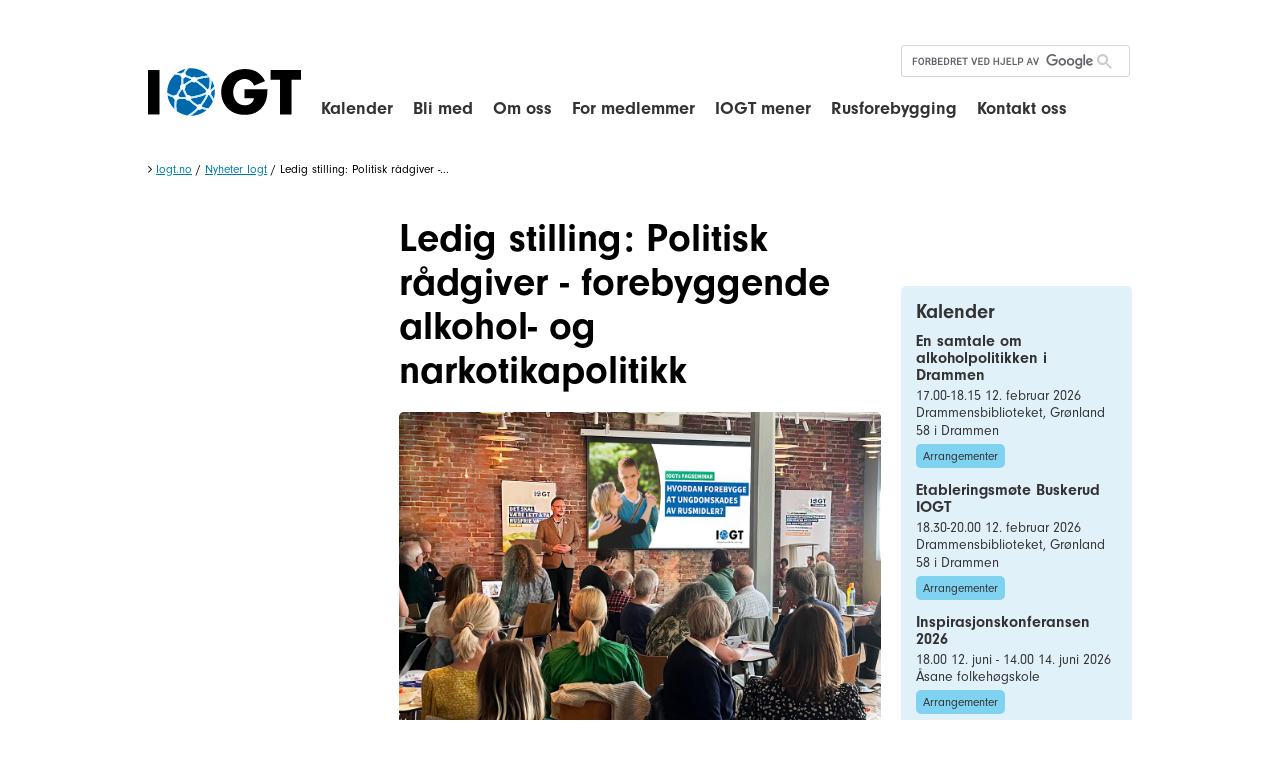

--- FILE ---
content_type: text/html; charset=utf-8
request_url: https://iogt.no/nyheter-iogt/ledig-stilling-politisk-raadgiver-forebyggende-alkohol-og-narkotikapolitikk
body_size: 9699
content:
    <!DOCTYPE html>
<html prefix="og: http://ogp.me/ns#" lang="no"><head>
                                                                            


<script>
    window.ApliaSiteAPI = {
        AJAX_MODULE_API: function (nodeId) {
            return '/mobilemenu/tree/' + nodeId;
        }
    };
</script>



<meta charset="utf-8" />
<meta name="viewport" content="width=device-width, initial-scale=1.0" />


<title>Ledig stilling: Politisk rådgiver - forebyggende alkohol- og narkotikapolitikk - Nyheter Iogt - Nettsider - Iogt</title>

    <link rel="canonical" href="https://iogt.no/om-oss/jobb-i-iogt/ledig-stilling-politisk-raadgiver-forebyggende-alkohol-og-narkotikapolitikk" />
<!-- Open Graph data -->
<meta property="og:site_name" content="Iogt" />
<meta property="og:title" content="Ledig stilling: Politisk rådgiver - forebyggende alkohol- og narkotikapolitikk" />
<meta property="og:type" content="website" />		    <meta property="og:url" content="https://iogt.no/om-oss/jobb-i-iogt/ledig-stilling-politisk-raadgiver-forebyggende-alkohol-og-narkotikapolitikk" />
	
	<meta property="og:image" content="https://iogt.no/var/iogt/storage/images/media/images/felles-bildebank/nyhetsillustrasjoner-3-2/fagdag-i-bergen-3-2.png/114539-1-nor-NO/fagdag-i-bergen-3-2.png_large.png" />
			
<meta property="og:description" content="Vi søker en person med kunnskap og engasjement for samfunnsspørsmål og politikk, og som brenner for at politikken skal legge gode rammer for trygge oppvekstmiljøer.&amp;nbsp;Søknadsfrist: 08.10.2023Send søknad på finn.no" />


<!-- <link rel="stylesheet" href="http://webfonts.typetrust.com/131028AFVFGSDQSWFSA/TypeTrust_Webfonts.css" type="text/css" charset="utf-8"> -->


<link rel="stylesheet" href="/extension/gwbase3/design/gwbase/stylesheets/font-awesome.css" type="text/css" />
<link href="https://fonts.googleapis.com/icon?family=Material+Icons" rel="stylesheet">


<link rel="stylesheet" type="text/css" href="/var/iogt/cache/public/stylesheets/68f75c00df8b1387454c4b8ed5d643cc_1672916898_all.css" />


<link rel="stylesheet" type="text/css" href="/var/iogt/cache/public/stylesheets/3419636e4635ad0d17343a3abe2f260d_1477939367_print.css" media="print" />



<link rel="shortcut icon" href="/extension/iogt/design/iogt/images/favicon.ico" type="image/x-icon" />



<script type="text/javascript" src="/var/iogt/cache/public/javascript/3f3972aca9ce86af9d39937c34f8a628_1614167719.js" charset="utf-8"></script>

	<script type="text/javascript" src="//use.typekit.net/feg6psh.js"></script>
	<script>try{Typekit.load({ async: true });}catch(e){}</script>
    	<!-- Facebook Pixel Code -->
	<script>
	
	    !function(f,b,e,v,n,t,s)
	    {if(f.fbq)return;n=f.fbq=function(){n.callMethod?n.callMethod.apply(n,arguments):n.queue.push(arguments)};
	    if(!f._fbq)f._fbq=n;n.push=n;n.loaded=!0;n.version='2.0';n.queue=[];t=b.createElement(e);t.async=!0;t.src=v;s=b.getElementsByTagName(e)[0];s.parentNode.insertBefore(t,s)}
	    (window,document,'script','https://connect.facebook.net/en_US/fbevents.js');
	    fbq('init', '308092853037701');
	    fbq('track', 'PageView');
	
	</script>
	<noscript>
	<img height="1" width="1"
	src="https://www.facebook.com/tr?id=308092853037701&ev=PageView
	&noscript=1"/>
	</noscript>
	<!-- End Facebook Pixel Code -->
    

    <style type="text/css">
        /*
        Make the Facebook Like box responsive (fluid width)
        https://developers.facebook.com/docs/reference/plugins/like-box/
        */

        /*
        This element holds injected scripts inside iframes that in
        some cases may stretch layouts. So, we're just hiding it.
        */

        #fb-root {
            display: none;
        }

        /* To fill the container and nothing else */

        .fb_iframe_widget, .fb_iframe_widget span, .fb_iframe_widget span iframe[style] {
            width: 100% !important;
        }

    </style>
    <script>

        /*Facebook comments responsive Workaround: */

        (function($,sr){
            // debouncing function from John Hann
            // http://unscriptable.com/index.php/2009/03/20/debouncing-javascript-methods/
            var debounce = function (func, threshold, execAsap) {
                var timeout;

                return function debounced () {
                    var obj = this, args = arguments;
                    function delayed () {
                        if (!execAsap)
                            func.apply(obj, args);
                        timeout = null;
                    };

                    if (timeout)
                        clearTimeout(timeout);
                    else if (execAsap)
                        func.apply(obj, args);

                    timeout = setTimeout(delayed, threshold || 100);
                };
            }
            // smartresize
            jQuery.fn[sr] = function(fn){  return fn ? this.bind('resize', debounce(fn)) : this.trigger(sr); };

        })(jQuery,'smartresize');

        var resizeFBCommentsWidth = function(){
            if ($('.comments-area').length) {
                if ($(".comments-area").width() != document.getElementsByClassName("fb-comments")[0].getAttribute("data-width")) {
                    $(".fb-comments").attr("data-width", $(".comments-area").width());
                }
                $(window).smartresize(function(){
                    if ($(".comments-area").width() != document.getElementsByClassName("fb-comments")[0].getAttribute("data-width")) {
                        $(".fb-comments").attr("data-width", $(".comments-area").width());
                        FB.XFBML.parse($(".comments-area")[0]);
                    }
                });
            }
        };

        $(document).ready(resizeFBCommentsWidth);
    </script>

</head>
<body>
                                                                      

<div id="fb-root"></div>
<script>
    (function(d, s, id) {
        var js, fjs = d.getElementsByTagName(s)[0];
        if (d.getElementById(id)) return;
        js = d.createElement(s); js.id = id;
        js.src = "//connect.facebook.net/nb-NO/sdk.js#xfbml=1&version=v2.0";
        fjs.parentNode.insertBefore(js, fjs);
    }(document, 'script', 'facebook-jssdk'));
</script>
<script>
  (function() {    var cx = '011214117947913201423:z59donq3piw';
    var gcse = document.createElement('script');
    gcse.type = 'text/javascript';
    gcse.async = true;
    gcse.src = (document.location.protocol == 'https:' ? 'https:' : 'http:') +
        '//cse.google.com/cse.js?cx=' + cx;
    var s = document.getElementsByTagName('script')[0];
    s.parentNode.insertBefore(gcse, s);
  })();
</script>
<div id="page-bg">
    <div id="page"
         class="hide-content-top hide-content-bottom show-content-left show-content-right design-wide">

        <div id="header-bg" class="float-break">
            <header class="page-width">

                <div id="logo">
                    <a href="/" hreflang="no"><span class="image"><span class="text">Iogt</span></span></a>
                </div>


                <nav id="extramenu">
<ul>
    
    
    

    
    
</ul>
</nav>

                <div id="searchbox">
                    
                    <gcse:searchbox-only resultsUrl="/sitesearch"></gcse:searchbox-only>
                    
                </div>

                <div id="mobilemenu-control" class="float-break">
                    <a href="/" hreflang="no"><i class="fa fa-bars"></i></a>
                </div>
                <em class="hide"><a href="#content-center">Hopp til hovedinnholdet</a></em>

            </header>
            
<nav id="mobilemenu"
     data-current_nodeid="8239"
     data-root_nodeid="615"
     data-text-top-level="Toppnivå"
     data-text-next-level="Neste nivå"
     data-text-prev-level="Forrige nivå">
    <div class="mobilemenu-showhide">
    </div>
</nav>



<ul id="mobilemenu-custom-panels" style="display: none;">
    <li class="back" data-placement="top">
        
        <gcse:searchbox-only resultsUrl="/content/search"></gcse:searchbox-only>
        
    </li>
    </ul>

        </div>
        <div id="topmenu-bg">
                    <div id="topmenu-hover">
                        <nav id="topmenu" class="page-width float-break">
                            	
	
<ul>    
    <li>
        <a href="/iogt-kalender/felleskalender" hreflang="no">Kalender</a>
        <div class="submenu">                                    </div>
    </li>
    
    <li>
        <a href="/bli-med" hreflang="no">Bli med</a>
        <div class="submenu">                                    </div>
    </li>
    
    <li>
        <a href="/om-oss" hreflang="no">Om oss</a>
        <div class="submenu">                    
<ul>    
    <li>
        <div><a href="/om-oss/ansatte-og-tillitsvalgte" hreflang="no">Ansatte og tillitsvalgte</a></div>
                        
    </li>
    
    <li>
        <div><a href="/om-oss/jobb-i-iogt" hreflang="no">Jobb i IOGT</a></div>
                        
    </li>
    
    <li>
        <div><a href="/om-oss/hva-gjoer-iogt" hreflang="no">Hva gjør IOGT?</a></div>
                        
    </li>
    
    <li>
        <div><a href="/om-oss/iogts-historie" hreflang="no">IOGTs historie</a></div>
                        
    </li>
    
    <li>
        <div><a href="/om-oss/hvorfor-drikker-ikke-iogts-medlemmer-alkohol" hreflang="no">Hvorfor drikker ikke IOGTs medlemmer alkohol</a></div>
                        
    </li>
    
    <li>
        <div><a href="/om-oss/samfunnsoppdraget" hreflang="no">Samfunnsoppdraget</a></div>
                        
    </li>
    
    <li>
        <div><a href="/om-oss/organisasjonen" hreflang="no">Organisasjonen</a></div>
                        
    </li>
    
    <li>
        <div><a href="/om-oss/personvernerklaering" hreflang="no">Personvernerklæring</a></div>
                        
    </li>
</ul>
                </div>
    </li>
    
    <li>
        <a href="/for-medlemmer" hreflang="no">For medlemmer</a>
        <div class="submenu">                    
<ul>    
    <li>
        <div><a href="/for-medlemmer/hva-kan-du-gjoere" hreflang="no">Hva kan du gjøre?</a></div>
                        
    </li>
    
    <li>
        <div><a href="/for-medlemmer/medlemsbladet-aksent" hreflang="no">Medlemsbladet Aksent</a></div>
                        
    </li>
    
    <li>
        <div><a href="/om-oss/organisasjonen/eiendommer" hreflang="no">Eiendommer du kan leie</a></div>
                        
    </li>
    
    <li>
        <div><a href="/for-medlemmer/tips-til-tillitsvalgte-og-frivillige" hreflang="no">Tips til tillitsvalgte og frivillige</a></div>
                        
    </li>
    
    <li>
        <div><a href="/for-medlemmer/haandboeker-og-skjemaer" hreflang="no">Håndbøker og skjemaer</a></div>
                        
    </li>
    
    <li>
        <div><a href="/for-medlemmer/nasjonale-konferanser" hreflang="no">Nasjonale konferanser</a></div>
                        
    </li>
</ul>
                </div>
    </li>
    
    <li>
        <a href="/iogt-mener" hreflang="no">IOGT mener</a>
        <div class="submenu">                    
<ul>    
    <li>
        <div><a href="/iogt-mener/hoeringssvar-fra-iogt" hreflang="no">Høringssvar fra IOGT</a></div>
                        
    </li>
    
    <li>
        <div><a href="/iogt-mener/iogt-mener" hreflang="no">IOGT mener</a></div>
                        
    </li>
    
    <li>
        <div><a href="/iogt-mener/lokal-alkoholpolitikk" hreflang="no">Lokal alkoholpolitikk</a></div>
                        
    </li>
</ul>
                </div>
    </li>
    
    <li>
        <a href="/rusforebygging" hreflang="no">Rusforebygging</a>
        <div class="submenu">                    
<ul>    
    <li>
        <div><a href="/rusforebygging/rusforskning" hreflang="no">Rusforskning</a></div>
                        
    </li>
    
    <li>
        <div><a href="/rusforebygging/bli-en-forebygger" hreflang="no">Bli en forebygger</a></div>
                        
    </li>
    
    <li>
        <div><a href="/rusforebygging/iogt-politikk-trygg-ungdomstid" hreflang="no">IOGT politikk: Trygg ungdomstid</a></div>
                        
    </li>
</ul>
                </div>
    </li>
    
    <li>
        <a href="/kontakt-oss" hreflang="no">Kontakt oss</a>
        <div class="submenu">                    
<ul>    
    <li>
        <div><a href="/kontakt-oss/kontaktinfo" hreflang="no">Kontaktinfo</a></div>
                        
    </li>
    
    <li>
        <div><a href="/kontakt-oss/styret" hreflang="no">Styret</a></div>
                        
    </li>
    
    <li>
        <div><a href="/kontakt-oss/meld-deg-paa-nyhetsbrev" hreflang="no">Meld deg på nyhetsbrev</a></div>
                        
    </li>
    
    <li>
        <div><a href="/kontakt-oss/kontaktskjema" hreflang="no">Kontaktskjema </a></div>
                        
    </li>
    
    <li>
        <div><a href="/kontakt-oss/ansatte" hreflang="no">Ansatte</a></div>
                        
    </li>
    
    <li>
        <div><a href="/kontakt-oss/lokalt" hreflang="no">Lokalt</a></div>
                        
    </li>
    
    <li>
        <div><a href="/kontakt-oss/eiendommer" hreflang="no">Eiendommer</a></div>
                        
    </li>
    
    <li>
        <div><a href="/kontakt-oss/presse" hreflang="no">Presse</a></div>
                        
    </li>
</ul>
                </div>
    </li>
</ul>
	                        </nav>
                    </div>
                </div>



                    <div id="path-bg">
                <nav id="path" class="page-width float-break">
<em>
                        <a class="item" href="/">Iogt.no</a>
                    <span class="delimiter"> / </span>                    <a class="item" href="/nyheter-iogt">Nyheter Iogt</a>
                    <span class="delimiter"> / </span>                    <span class="item">Ledig stilling: Politisk rådgiver -...</span>
                    </em>
</nav>
            </div>
                
        <div id="content-middle-bg">
            <div id="content-middle" class="page-width float-break">
                <div id="content-middle-container">

                                                                    <section id="content-left" class="float-break">
                            
                                        
<!-- Side menu: START -->
<nav id="sidemenu"></nav>
<!-- Side menu: END -->                        </section>
                                            
                                        <section id="content-center" class="float-break">
                    
                        


<div class="content-view-full">
<div class="class-article">

<div class="attribute-title">
    <h1>Ledig stilling: Politisk rådgiver - forebyggende alkohol- og narkotikapolitikk</h1>
</div>
    <div class="attribute-image   ">
        				     	 	     	 	     	 		        
        
    
    
    
            <img src="/var/iogt/storage/images/media/images/felles-bildebank/nyhetsillustrasjoner-3-2/fagdag-i-bergen-3-2.png/114539-1-nor-NO/fagdag-i-bergen-3-2.png_size-large.png"  alt="" title=""/>    
    
    
    
    
            	    </div>
<div class="attribute-short">
    
<p>Vi søker en person med kunnskap og engasjement for samfunnsspørsmål og politikk, og som brenner for at politikken skal legge gode rammer for trygge oppvekstmiljøer.&nbsp;</p><p><b>Søknadsfrist:</b> 08.10.2023</p><p><a href="https://www.finn.no/job/fulltime/ad.html?finnkode=320608410" target="_self" class="button">Send søknad på finn.no</a></p></div>

<div class="attribute-long">
    
<p>Du bør like å snakke med mennesker, initiativrik og være uredd i samtaler med lokale og nasjonale politikere.</p><p>Politikk handler både om å påvirke politikere og om å sette agenda og bygge opinion i befolkningen. Du vil derfor også jobbe med mediekontakt, foredragsvirksomhet og lede lokale debattmøter. Du vil også jobbe med å bistå og mobilisere medlemmer og andre engasertet i kommunene til å jobbe med viktige ruspolitiske saker i sin kommune.</p><p>Vårt utgangspunkt for å jobbe politisk og forebyggende på rusfeltet er at vi ser rusproblemer som en av de alvorligste truslene mot et godt liv og velfungerende samfunn. IOGT ønsker en alkohol- og narkotikapolitikk som setter forebygging først, som er kunnskapsbasert og som har som mål å redusere bruk og skader.</p><p>Vi mener at rusmiddelbruk og problemer som hører til best kan forstås som sosiale og kulturelle fenomener. Det er en klar sammenheng mellom totalforbruket av alkohol i befolkningen og skadeomfanget. Det gjør at ruspolitikk er noe som har med oss alle å gjøre, og som spiller inn på mange politikkområder.</p><p>I staben vår i Torggata i Oslo er vi 15 engasjerte medarbeidere. Her vil du finne mye fagkunnskap om hvorfor mennesker bruker rusmidler og hva vi kan gjøre for å forebygge skader. Du får en variert arbeidshverdag med mye humor og engasjement. Om du er samfunnsengasjert vil du trives her.</p><p>Les mer om vårt lokalpolitiske arbeid her:</p><p>http://iogt.no/om-oss/hva-gjoer-iogt/tiltak/iogt-politikk-trygge-lokalsamfunn</p>
<ul>

<li>Du har erfaring fra politisk arbeid og kunnskap om politiske prosesser.</li>

<li>Du har engasjement for rusforebyggende og rehabiliterende arbeid.</li>

<li>Du er utadvendt og liker å lede seminarer og holde foredrag.</li>

<li>Du uttrykker deg godt og lettfattelig både skriftlig og muntlig.</li>

</ul>
<p>Vi kan tilby en utfordrende og spennende jobb på et viktig folkehelseområde, inspirerende kolleger og fleksibel arbeidstid. Lønn etter avtale. Vi holder til i trivelige lokaler svært sentralt i Oslo. Det må påregnes en del reising.</p><p>Som ansatt i IOGT må du tilfredsstille vilkår for medlemskap i organisasjonen. Det innebærer blant annet at du ikke bruker alkohol eller andre rusmidler.</p><p>Det er satt av tid til 1.gangsintervjuer den 11.oktober og til 2.gangsintervjuer den 18.oktober.</p>
<a id="eztoc115306_0_1"></a>    <h3>Om arbeidsgiveren</h3><p>IOGT i Norge er en livsynssåpen og partipolitisk uavhengig medlemsorganisasjon i vekst. Vi driver ruspolitisk påvirkningsarbeid, forebyggende tiltak og et utstrakt sosialt arbeid for rusavhengige og for barn og unge. Vi jobber for at det skal være lett å ta rusfrie valg, og vil bidra til et trygt og inkluderende samfunn.</p><p>
Spørsmål om stillingen<br />Kontaktperson: Nils Johan Svalastog Garnes</p><p>Stillingstittel: Leder politisk avdeling</p><p>Mobil: 95 17 85 52</p><p>
Send melding<br />Kontaktperson: Hanne Cecilie Widnes</p><p>Stillingstittel: Generalsekretær</p><p>Mobil: 48 23 16 60</p></div>
    
            <a name="related-articles-bg"></a> 
        <div class="related-articles-bg">
            <h2>Relaterte saker</h2>
            <div class="row equalheight">
                                                        <div class="col l-4 m-4 s-6">
                        <div class="content-view-block">
    <div class="class-article">

        

                    <div class="attribute-image">
                				     	 	     	 	     	 	     	 		     	 		        
        
    
    
    
            <a href="/nyheter-iogt/har-sendt-hoeringssvar-til-55-kommuner-i-aar" hreflang="no"><img src="/var/iogt/storage/images/media/images/felles-bildebank/nyhetsillustrasjoner-3-2/presseoppslag_alkoholpolitiske_handlingsplaner/120539-1-nor-NO/presseoppslag_alkoholpolitiske_handlingsplaner_size-medium.png"  alt="" title=""/></a>    
    
    
    
    
            	            </div>
        
        <div class="attribute-title">
            <h2><a href="/nyheter-iogt/har-sendt-hoeringssvar-til-55-kommuner-i-aar" hreflang="no">Har sendt høringssvar til 55 kommuner i år</a></h2>
        </div>

                    <div class="attribute-short">
                
<p>Så langt i år har IOGT sendt inn høringssvar til kommuner over hele Norge i forbindelse med behandlingen av ruspolitiske handlingsplaner.&nbsp;Vi arbeider for å sikre trygge rammer i bymiljøer og setter hensynet til barn og unge først i alkoholpolitikken.</p>            </div>

                            <div class="attribute-link">
                <p><a href="/nyheter-iogt/har-sendt-hoeringssvar-til-55-kommuner-i-aar" hreflang="no">Les mer</a></p>
                </div>
                    
        
    </div>
</div>                    </div>
                                                        <div class="col l-4 m-4 s-6">
                        <div class="content-view-block">
    <div class="class-article">

        

                    <div class="attribute-image">
                				     	 	     	 	     	 	     	 		     	 		        
        
    
    
    
            <a href="/nyheter-iogt/hoering-forebyggings-og-behandlingsreform" hreflang="no"><img src="/var/iogt/storage/images/media/images/felles-bildebank/nyhetsillustrasjoner-3-2/hoering-forebyggings-og-behandlingsreform-2024/121968-1-nor-NO/hoering-forebyggings-og-behandlingsreform-2024_size-medium.png"  alt="" title=""/></a>    
    
    
    
    
            	            </div>
        
        <div class="attribute-title">
            <h2><a href="/nyheter-iogt/hoering-forebyggings-og-behandlingsreform" hreflang="no">Høring: Forebyggings- og behandlingsreform</a></h2>
        </div>

                    <div class="attribute-short">
                
<p>IOGT deltok på Stortingets høring på forslaget til ny forebyggings- og behandlingsreform. Der ba vi om et styrket fagmiljø og utvikling av alkoholpolitikk som forebyggende innsats.</p>            </div>

                            <div class="attribute-link">
                <p><a href="/nyheter-iogt/hoering-forebyggings-og-behandlingsreform" hreflang="no">Les mer</a></p>
                </div>
                    
        
    </div>
</div>                    </div>
                                                        <div class="col l-4 m-4 s-6">
                        <div class="content-view-block">
    <div class="class-article">

        

                    <div class="attribute-image">
                				     	 	     	 	     	 	     	 		     	 		        
        
    
    
    
            <a href="/nyheter-iogt/er-det-et-politisk-maal-at-vi-skal-ruse-oss" hreflang="no"><img src="/var/iogt/storage/images/media/images/felles-bildebank/format-3-2-normalt-nyheter/kvinne-full/42478-1-nor-NO/kvinne-full_size-medium.jpg"  alt="" title=""/></a>    
    
    
    
    
            	            </div>
        
        <div class="attribute-title">
            <h2><a href="/nyheter-iogt/er-det-et-politisk-maal-at-vi-skal-ruse-oss" hreflang="no">Er det et politisk mål at vi skal ruse oss?</a></h2>
        </div>

                    <div class="attribute-short">
                
<p>Forebygging må være mål nummer en. Forbruket må ned. Det er den klare oppfordringen til de som nå jobber med partiprogrammene for neste stortingsperiode fra IOGTerne som har skrevet dette innlegget, som stod på trykk i Telemarksavisa.</p>            </div>

                            <div class="attribute-link">
                <p><a href="/nyheter-iogt/er-det-et-politisk-maal-at-vi-skal-ruse-oss" hreflang="no">Les mer</a></p>
                </div>
                    
        
    </div>
</div>                    </div>
                                                        <div class="col l-4 m-4 s-6">
                        <div class="content-view-block">
    <div class="class-article">

        

                    <div class="attribute-image">
                				     	 	     	 	     	 	     	 		     	 		        
        
    
    
    
            <a href="/nyheter-iogt/hvordan-forebygge-at-unge-skades-av-rusmidler" hreflang="no"><img src="/var/iogt/storage/images/media/images/iogt/fagdager/bilder-fra-arrangement/348374031_552859370391729_2901830937274210992_n.jpg/113242-1-nor-NO/348374031_552859370391729_2901830937274210992_n.jpg_size-medium.jpg"  alt="" title=""/></a>    
    
    
    
    
            	            </div>
        
        <div class="attribute-title">
            <h2><a href="/nyheter-iogt/hvordan-forebygge-at-unge-skades-av-rusmidler" hreflang="no">Hvordan forebygge at unge skades av rusmidler?</a></h2>
        </div>

                    <div class="attribute-short">
                
<p>- Kristiansand er en by for alle, sa varaordfører Erik Rostoft da IOGT inviterte til fagseminar i byen. Han påpekte at&nbsp;det må legges vekt på tilrettelegging av både det organiserte og uorganiserte ungdomslivet.&nbsp;</p>            </div>

                            <div class="attribute-link">
                <p><a href="/nyheter-iogt/hvordan-forebygge-at-unge-skades-av-rusmidler" hreflang="no">Les mer</a></p>
                </div>
                    
        
    </div>
</div>                    </div>
                                                        <div class="col l-4 m-4 s-6">
                        <div class="content-view-block">
    <div class="class-article">

        

                    <div class="attribute-image">
                				     	 	     	 	     	 	     	 		     	 		        
        
    
    
    
            <a href="/nyheter-iogt/hvordan-kan-vi-tilrettelegge-for-en-trygg-og-rusfri-ungdomstid" hreflang="no"><img src="/var/iogt/storage/images/media/images/felles-bildebank/bildebank-format-3-2/cecilie-foredrag-3-2.png/104750-1-nor-NO/cecilie-foredrag-3-2.png_size-medium.png"  alt="" title=""/></a>    
    
    
    
    
            	            </div>
        
        <div class="attribute-title">
            <h2><a href="/nyheter-iogt/hvordan-kan-vi-tilrettelegge-for-en-trygg-og-rusfri-ungdomstid" hreflang="no">Hvordan kan vi tilrettelegge for en trygg og rusfri ungdomstid?</a></h2>
        </div>

                    <div class="attribute-short">
                
<p>På IOGTs politiske seminar hadde vi fokus på hvordan samfunnet kunne gjøre det lettere for unge å ta rusfrie valg. Ungdom trenger gode alkoholfrie fritidsarenaer. Det er et problem at alkoholbruk gjør mange kulturopplevelser og også politisk aktivitet utilgjengelig for ungdom.&nbsp;</p>            </div>

                            <div class="attribute-link">
                <p><a href="/nyheter-iogt/hvordan-kan-vi-tilrettelegge-for-en-trygg-og-rusfri-ungdomstid" hreflang="no">Les mer</a></p>
                </div>
                    
        
    </div>
</div>                    </div>
                                                        <div class="col l-4 m-4 s-6">
                        <div class="content-view-block">
    <div class="class-article">

        

                    <div class="attribute-image">
                				     	 	     	 	     	 	     	 		     	 		        
        
    
    
    
            <a href="/kontakt-oss/lokalt/region-midt/aktuelt-i-region-midt/hoeringssvar-om-skjenketider-i-aalesund-kommune" hreflang="no"><img src="/var/iogt/storage/images/media/images/iogt/region-midt/hanne-cecilie-og-per-arne.jpg/118821-2-nor-NO/hanne-cecilie-og-per-arne.jpg_size-medium.jpg"  alt="" title=""/></a>    
    
    
    
    
            	            </div>
        
        <div class="attribute-title">
            <h2><a href="/kontakt-oss/lokalt/region-midt/aktuelt-i-region-midt/hoeringssvar-om-skjenketider-i-aalesund-kommune" hreflang="no">Høringssvar om skjenketider i Ålesund kommune</a></h2>
        </div>

                    <div class="attribute-short">
                
<p>En del av IOGTs gode arbeid er å målbære avholdssaken i lokalpolitikken. I forbindelse med Ålesund kommunes høring&nbsp;om ny forskift om åpningstider for serveringssteder og sals- og skjenketider&nbsp;2024-2028 sendte IOGT inn et godt begrunnet høringssvar som publiseres her i sin helhet.</p>            </div>

                            <div class="attribute-link">
                <p><a href="/kontakt-oss/lokalt/region-midt/aktuelt-i-region-midt/hoeringssvar-om-skjenketider-i-aalesund-kommune" hreflang="no">Les mer</a></p>
                </div>
                    
        
    </div>
</div>                    </div>
                                                                                                </div>

                        
            <div class="navigation">
                                                    <p class="right"><a class="button" href="/nyheter-iogt/ledig-stilling-politisk-raadgiver-forebyggende-alkohol-og-narkotikapolitikk/(related_offset)/6#related-articles-bg">Se flere</a></p>
                            </div>
        </div>
    

    

</div>
</div>
    
    
            
    	       	    
    

    


    
        

                    
                                                
                            
                            
                            

                            

                            
                            
                            
    

        

                        
                                        </section>
                    
                                                                    <section id="content-right" class="float-break">
                            <div class="row">
            
                                            <div class="col l-12 m-12 s-12 xs-12">

                
                                                                                
<div class="infobox">
<div class="content-view-box">
<div class="attribute-long">
    

<a id="eztoc220_1"></a>    <h2><b><a href="/iogt-kalender/iogt-generelt" target="_self">Kalender</a></b></h2></div>
    
    <div class="content-view-list">
        
                                                                                                                                                                                                                                                    
<div class="content-view-box">
<div class="class-event">

<!-- <div class="icon-box"><div class="icon-symbol">
    12
</div></div> -->

<div class="attribute-title">
<h3><a href="/iogt-kalender/iogt-generelt/en-samtale-om-alkoholpolitikken-i-drammen">En samtale om alkoholpolitikken i Drammen</a></h3>
</div>

<div class="attribute-date">
        
    
        17.00-18.15
        12. februar 2026

    
    
</div>
    <div class="attribute-location">
        <p>
Drammensbiblioteket, Grønland 58 i Drammen</p>
    </div>	<div class="attribute-tags">
		<a href="/iogt-kalender/iogt-generelt">Arrangementer</a>
	</div>
<!-- <div class="attribute-link">
    <p><a href="/iogt-kalender/iogt-generelt/en-samtale-om-alkoholpolitikken-i-drammen">Les mer</a></p>
</div> -->

</div>
</div>
                                                                                                                                                                                                                                                    
<div class="content-view-box">
<div class="class-event">

<!-- <div class="icon-box"><div class="icon-symbol">
    12
</div></div> -->

<div class="attribute-title">
<h3><a href="/iogt-kalender/iogt-generelt/etableringsmoete-buskerud-iogt">Etableringsmøte Buskerud IOGT</a></h3>
</div>

<div class="attribute-date">
        
    
        18.30-20.00
        12. februar 2026

    
    
</div>
    <div class="attribute-location">
        <p>
Drammensbiblioteket, Grønland 58 i Drammen</p>
    </div>	<div class="attribute-tags">
		<a href="/iogt-kalender/iogt-generelt">Arrangementer</a>
	</div>
<!-- <div class="attribute-link">
    <p><a href="/iogt-kalender/iogt-generelt/etableringsmoete-buskerud-iogt">Les mer</a></p>
</div> -->

</div>
</div>
                                                                                                                                                                                                                                                    
<div class="content-view-box">
<div class="class-event">

<!-- <div class="icon-box"><div class="icon-symbol">
    12
</div></div> -->

<div class="attribute-title">
<h3><a href="/iogt-kalender/iogt-generelt/inspirasjonskonferansen-2026">Inspirasjonskonferansen 2026</a></h3>
</div>

<div class="attribute-date">
        
            18.00 12. juni - 14.00 14. juni 2026
    
    
</div>
    <div class="attribute-location">
        <p>
Åsane folkehøgskole</p>
    </div>	<div class="attribute-tags">
		<a href="/iogt-kalender/iogt-generelt">Arrangementer</a>
	</div>
<!-- <div class="attribute-link">
    <p><a href="/iogt-kalender/iogt-generelt/inspirasjonskonferansen-2026">Les mer</a></p>
</div> -->

</div>
</div>
            </div>
</div>
</div>

                
                    </div>
        
        
            
                            <div class="col l-12 m-12 s-12 xs-12">

            
<div class="infobox">
<div class="content-view-box">
<div class="attribute-long">
    
<div class="fb-page" 
     data-href="https://facebook.com/iogtinorge"
     data-width="250"
     data-height="500"
     data-hide-cover="false" 
     data-show-facepile="true" 
     data-show-posts="true"
     data-small-header="true"
     data-hide-cta="true"
     data-adapt-container-width="true"></div></div>

</div>
</div>

                
                    </div>
        
        
            
                            <div class="col l-12 m-12 s-12 xs-12">

                
                
<div class="infobox">
<div class="content-view-box">

        <div class="attribute-title">
                    <h2>Nyheter</h2>
            </div>
    
    
    <div class="content-view-list">
        
                                
<div class="content-view-boxline">
<div class="class-article">

<div class="attribute-title">
    <h3><a href="/nyheter-iogt/hoering-om-nytt-organisasjonsnavn-for-iogt-i-norge" hreflang="no">Høring om nytt organisasjonsnavn for IOGT i Norge</a></h3>
</div>
<div class="attribute-short">
    
<p>IOGT er inne i en prosess med vurdering av nytt organisasjonsnavn, etter at IOGT Internasjonalt skiftet navn til MOVENDI International for noen år siden. Høsten 2025 har vår søsterorganisasjon IOGT-NTO i Sverige også vedtatt å skifte navn til MOVENDI Sverige.&nbsp;</p></div>
<div class="attribute-link">
    <p><a href="/nyheter-iogt/hoering-om-nytt-organisasjonsnavn-for-iogt-i-norge" hreflang="no">Les mer</a></p>
</div>

</div>
</div>                                
<div class="content-view-boxline">
<div class="class-article">

<div class="attribute-title">
    <h3><a href="/nyheter-iogt/sri-lanka-i-blodet-fra-ungdomsaksjoner-til-noedhjelp" hreflang="no">Sri Lanka i blodet – fra ungdomsaksjoner til nødhjelp</a></h3>
</div>
<div class="attribute-short">
    
<p>Når Runa Heggernes står i julebutikken til FORUT på Gjøvik, er det mer enn frivillig innsats som driver henne. Det er minner, relasjoner og et livslangt engasjement for et land som betyr mye for tusenvis av mennesker i Norge.</p></div>
<div class="attribute-link">
    <p><a href="/nyheter-iogt/sri-lanka-i-blodet-fra-ungdomsaksjoner-til-noedhjelp" hreflang="no">Les mer</a></p>
</div>

</div>
</div>                                
<div class="content-view-boxline">
<div class="class-article">

<div class="attribute-title">
    <h3><a href="/nyheter-iogt/skuffende-og-alvorlig-at-statsministeren-aapner-for-utvidet-alkoholsalg-om-natta-under-vm" hreflang="no">Skuffende og alvorlig at statsministeren åpner for utvidet alkoholsalg om natta under VM</a></h3>
</div>
<div class="attribute-short">
    
<p>- Det er skuffende og alvorlig at statsministeren åpner for utvidet alkoholsalg om natta under VM. Det sier generalsekretær Cecilie Widnes i IOGT, etter at Støre åpnet for åpne ølkraner hele natta i politisk kvarter i&nbsp; NRK Nyheter onsdag 16.12.2025.</p></div>
<div class="attribute-link">
    <p><a href="/nyheter-iogt/skuffende-og-alvorlig-at-statsministeren-aapner-for-utvidet-alkoholsalg-om-natta-under-vm" hreflang="no">Les mer</a></p>
</div>

</div>
</div>            </div>
</div>
</div>

                
                    </div>
        
        
    </div>
                        </section>
                                                            </div>
            </div>
        </div>

        
        <div id="footer-bg">
            <div id="footer-mask">
                <footer class="page-width float-break">
                                                                
<div class="content-view-children">

    
        
    
    

    
    
    <div class="row equalheight" data-nodeid="376" data-frontend_edit_enabled="1" data-disablefrontendsorting="" >
        
            <div class="col  l-4  m-3  s-12 "  data-order_l="0"  data-l="4"  data-order_m="0"  data-m="3"  data-order_s="0"  data-s="12"  data-nodeid="973"  >
                
<div class="content-view-block">
<div class="class-frontpage-item">

    

                        <div class="attribute-title">
                <h2>
                    Besøksadresse:                </h2>
            </div>
            
        <div class="attribute-short">
        
<div id="fb-root"></div>
<script>(function(d, s, id) {
var js, fjs = d.getElementsByTagName(s)[0];
if (d.getElementById(id)) return;
js = d.createElement(s); js.id = id;
js.src = "//connect.facebook.net/en_US/sdk.js#xfbml=1&version=v2.8&appId=1016778221701840";
fjs.parentNode.insertBefore(js, fjs);
}(document, 'script', 'facebook-jssdk'));</script><p>
IOGT i Norge<br />
Torggata 1<br />0181 Oslo</p><p><b>Tlf:</b> 23 21 45 80</p><p><b>Org.nr.:</b>&nbsp;966804130</p>    </div>
    
    
    
    
</div>
</div>            </div>

        
            <div class="col  l-4  m-3  s-br  s-12 "  data-order_l="1"  data-l="4"  data-order_m="1"  data-m="3"  data-order_s="1"  data-s="12"  data-nodeid="974"  >
                
<div class="content-view-block">
<div class="class-frontpage-item">

    

                        <div class="attribute-title">
                <h2>
                    Postadresse:                </h2>
            </div>
            
        <div class="attribute-short">
        
<p>Torggata 1</p><p>0181 Oslo</p><p><b>E-post:</b> iogt@iogt.no</p><p><b>Bankkonto:</b> 1503 84 77541</p>    </div>
    
    
    
    
</div>
</div>            </div>

        
            <div class="col  l-4  m-3  s-br  s-12 "  data-order_l="2"  data-l="4"  data-order_m="2"  data-m="3"  data-order_s="2"  data-s="12"  data-nodeid="7450"  >
                
<div class="content-view-block">
<div class="class-frontpage-item">

    

                        <div class="attribute-title">
                <h2>
                    Støtt oss                </h2>
            </div>
            
        <div class="attribute-short">
        
<p>Vipps din gave til&nbsp;</p><p>#86495</p><p><a href="/stoett-oss" target="_self">Les mer</a></p>    </div>
    
    
    
    
</div>
</div>            </div>

            </div></div>
                                    </footer>
                <div id="credits" class="float-break">

                    <address>
                        Developed by <a
                                href="http://aplia.no">Aplia</a> - Powered by <a
                                href="http://ez.no">eZ Publish</a> - <a
                                href="/cookies/list">Informasjonskapsler</a>
                    </address>

                </div>
            </div>
        </div>

<!--         <div id="credits-bg">

</div>
 -->
    </div>
</div>


    
        <script>
            $(function () {
                var ComponentRepo = ApliaSiteObject.Components;
                window.ApliaSiteObject.init([{
                    com: ComponentRepo.StickyMenu
                }]);
            });
        </script>
    
	<!-- Google Analytics -->
	<script>
	(function(i,s,o,g,r,a,m){i['GoogleAnalyticsObject']=r;i[r]=i[r]||function(){
	(i[r].q=i[r].q||[]).push(arguments)},i[r].l=1*new Date();a=s.createElement(o),
	m=s.getElementsByTagName(o)[0];a.async=1;a.src=g;m.parentNode.insertBefore(a,m)
	})(window,document,'script','https://www.google-analytics.com/analytics.js','ga');
	
	ga('create', 'UA-45880260-1', 'auto');
	ga('send', 'pageview');
	</script>
	<!-- End Google Analytics -->    
    <!-- AddThis Smart Layers BEGIN -->
    <!-- Go to http://www.addthis.com/get/smart-layers to customize -->
    <script type="text/javascript" src="//s7.addthis.com/js/300/addthis_widget.js#pubid=ra-58c26be551bbc8c1"></script>
    <script type="text/javascript">

        addthis.layers({
            'theme' : 'transparent',
            'share' : {
                'position' : 'right',
                'offset' : {'top' : '40%'},
                'services': "facebook,twitter,linkedin,more"
            },
            'mobile': {
                'buttonBarPosition': 'bottom'

            }
        });
    </script>
    <!-- AddThis Smart Layers END -->
    </body>
</html>
